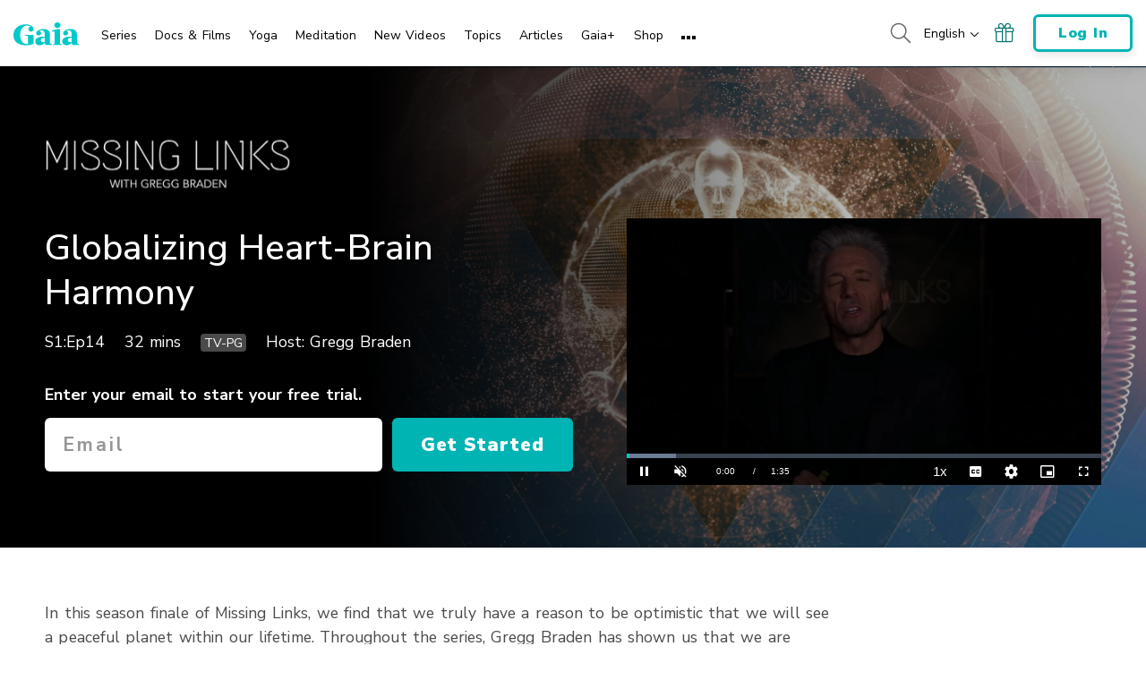

--- FILE ---
content_type: text/vtt; charset=utf-8
request_url: https://www.gaia.com/wp-content/themes/gaia-marketing-layer/assets/captions/5614003d-fe8d-4fc2-931f-6f86b01f361b/GTV_ML_S01_EP14_Globalizing_Heart_Brain_Harmony_XD_T.vtt?hash=600edff1ed016077ac9a59f8805fa32c
body_size: 910
content:
WEBVTT

00:00:00.000 --> 00:00:00.800 align:middle line:90%
[MUSIC PLAYING]

00:00:00.800 --> 00:00:02.490 align:middle line:90%
>> So heart rate variability.

00:00:02.490 --> 00:00:03.600 align:middle line:90%
How do we change that?

00:00:03.600 --> 00:00:04.950 align:middle line:90%
Well, the good news is you can.

00:00:04.950 --> 00:00:06.575 align:middle line:84%
You can change it
anytime in your life.

00:00:06.575 --> 00:00:09.210 align:middle line:84%
My grandfather,
if he had chosen,

00:00:09.210 --> 00:00:11.370 align:middle line:84%
could have embraced that
heart rate variability

00:00:11.370 --> 00:00:14.820 align:middle line:84%
in his life and the ability
to change his own heart

00:00:14.820 --> 00:00:16.170 align:middle line:90%
rate variability.

00:00:16.170 --> 00:00:17.910 align:middle line:90%
And how do you do that?

00:00:17.910 --> 00:00:21.660 align:middle line:84%
As I mentioned just a moment
ago, you already know how.

00:00:21.660 --> 00:00:23.940 align:middle line:84%
When we harmonize our
heart and our brain

00:00:23.940 --> 00:00:26.610 align:middle line:84%
together, when we
shift our awareness

00:00:26.610 --> 00:00:28.650 align:middle line:90%
into our heart, number one.

00:00:28.650 --> 00:00:31.680 align:middle line:84%
When we slow our
breathing to about five

00:00:31.680 --> 00:00:34.302 align:middle line:84%
seconds in, five
seconds out, and we

00:00:34.302 --> 00:00:35.760 align:middle line:84%
breathe as if that
breath is coming

00:00:35.760 --> 00:00:37.580 align:middle line:90%
from our heart, number two.

00:00:37.580 --> 00:00:41.790 align:middle line:10%
And we begin to feel the
feelings of coherence,

00:00:41.790 --> 00:00:47.400 align:middle line:10%
the feelings of gratitude,
appreciation, compassion, care,

00:00:47.400 --> 00:00:51.100 align:middle line:10%
those kinds of feelings,
and we establish

00:00:51.100 --> 00:00:53.430 align:middle line:10%
the communication between
the heart and the brain--

00:00:53.430 --> 00:00:57.480 align:middle line:10%
0.1 hertz is the talk between
the heart and the brain.

00:00:57.480 --> 00:01:01.775 align:middle line:10%
When you can feel the
feelings and create 0.1 hertz,

00:01:01.775 --> 00:01:03.650 align:middle line:10%
you're harmonizing your
heart and your brain.

00:01:03.650 --> 00:01:07.380 align:middle line:84%
And in addition to everything
else that we've already said,

00:01:07.380 --> 00:01:09.840 align:middle line:84%
in addition to all the
other benefits of intuition

00:01:09.840 --> 00:01:12.120 align:middle line:84%
and subconscious access
and all of those things,

00:01:12.120 --> 00:01:14.592 align:middle line:84%
super learning, triggering
the immune response,

00:01:14.592 --> 00:01:16.050 align:middle line:84%
triggering the
anti-aging hormones,

00:01:16.050 --> 00:01:17.940 align:middle line:84%
in addition to all
of those things,

00:01:17.940 --> 00:01:20.490 align:middle line:84%
you are creating more
resilience in your life.

00:01:20.490 --> 00:01:23.220 align:middle line:84%
The more you practice this
technique, the greater

00:01:23.220 --> 00:01:24.930 align:middle line:84%
resilience you
have in your life.

00:01:24.930 --> 00:01:29.480 align:middle line:90%
[MUSIC PLAYING]

00:01:29.480 --> 00:01:35.000 align:middle line:90%

--- FILE ---
content_type: application/javascript; charset=utf-8
request_url: https://www.gaia.com/wp-content/themes/gaia-marketing-layer/assets/js/ml-almighty-slider.min.js?fmcb=1769019065
body_size: 1135
content:
$.fn.initAlmightySlider=function(e){let s=$.extend({slide_count_default:4,slide_count_desktop_xl:4,slide_count_desktop:4,slide_count_tablet:3,slide_count_mobile:2,slide_count_mobile_xs:1,slides_to_scroll_default:4,slides_to_scroll_desktop_xl:4,slides_to_scroll_desktop:4,slides_to_scroll_tablet:3,slides_to_scroll_mobile:2,slides_to_scroll_mobile_xs:1,autoplay:!1,marquee_animate:!1,marquee_speed:12,duration:5,show_arrows:!1,show_dots:!1,loop_enabled:!1,swipe:1,swipeToSlide:1,v_orien_default:!1,v_orien_desktop_xl:!1,v_orien_desktop:!1,v_orien_tablet:!1,v_orien_mobile:!1,v_orien_mobile_xs:!1,v_swipe_default:!1,v_swipe_desktop_xl:!1,v_swipe_desktop:!1,v_swipe_tablet:!1,v_swipe_mobile:!1,v_swipe_mobile_xs:!1,center_mode:!1,padding_default:"10px",padding_desktop_xl:"10px",padding_desktop:"10px",padding_tablet:"10px",padding_mobile:"10px",padding_mobile_xs:"10px",initial_slide_default:0,initial_slide_desktop_xl:0,initial_slide_desktop:0,initial_slide_tablet:0,initial_slide_mobile:0,initial_slide_mobile_xs:0},e),i=$(".almighty-slider-"+s.id),l=i.find(".almighty-slider__items"),t=l.find(".almighty-slider__item"),_=!1,o=500,d=detectPlatform(),n=!1,a=0;function r(){i.find(".almighty-slider__items").on("init",function(e,i,l){let t=window.innerWidth;1===s.marquee_animate&&$(window).on("resize:resizeComplete",function(){(void 0!==d.mobileOS&&t!==window.innerWidth||void 0===d.mobileOS)&&($(window).off("resize:resizeComplete"),$(".almighty-slider-"+s.id).trigger("almightySlider:reinit",s.id))}),_||setTimeout(function(){p()},50),_=!0}).on("breakpoint",function(e,i,l){p()}).slick({arrows:1===s.show_arrows,dots:1===s.show_dots,vertical:1===s.v_orien_default,verticalSwiping:1===s.v_swipe_default,infinite:1===s.loop_enabled,speed:1===s.marquee_animate?1e3*s.marquee_speed:o,lazyLoad:"ondemand",slidesToShow:s.slide_count_default,slidesToScroll:1===s.marquee_animate?1:s.slides_to_scroll_default,autoplay:1===s.autoplay||s.marquee_animate,autoplaySpeed:1===s.marquee_animate?0:1e3*s.duration,cssEase:s.marquee_animate?"linear":"cubic-bezier(0.19, 1, 0.22, 1)",touchThreshold:10,isDraggable:!1,centerMode:1===s.center_mode,centerPadding:s.padding_default?s.padding_default.toString()+"px":null,initialSlide:1===s.marquee_animate?1:s.initial_slide_default,swipe:1!==s.marquee_animate,draggable:1!==s.marquee_animate,focusOnSelect:!1,pauseOnFocus:!1,pauseOnHover:!1,responsive:[{breakpoint:1441,settings:{slidesToShow:s.slide_count_desktop_xl,slidesToScroll:s.slides_to_scroll_desktop_xl,vertical:1===s.v_orien_desktop_xl,verticalSwiping:1===s.v_swipe_desktop_xl,centerMode:1===s.center_mode,centerPadding:s.padding_desktop_xl?s.padding_desktop_xl.toString()+"px":null,initialSlide:s.initial_slide_desktop_xl,speed:1===s.marquee_animate?3*s.marquee_speed*1e3:o}},{breakpoint:1201,settings:{slidesToShow:s.slide_count_desktop,slidesToScroll:s.slides_to_scroll_desktop,vertical:1===s.v_orien_desktop,verticalSwiping:1===s.v_swipe_desktop,centerMode:1===s.center_mode,centerPadding:s.padding_desktop?s.padding_desktop.toString()+"px":null,initialSlide:s.initial_slide_desktop,speed:1===s.marquee_animate?1.5*s.marquee_speed*1e3:o}},{breakpoint:769,settings:{slidesToShow:s.slide_count_tablet,slidesToScroll:s.slides_to_scroll_tablet,vertical:1===s.v_orien_tablet,verticalSwiping:1===s.v_swipe_tablet,centerMode:1===s.center_mode,centerPadding:s.padding_tablet?s.padding_tablet.toString()+"px":null,initialSlide:s.initial_slide_tablet,speed:1===s.marquee_animate?1e3*+s.marquee_speed:o}},{breakpoint:577,settings:{slidesToShow:s.slide_count_mobile,slidesToScroll:s.slides_to_scroll_mobile,vertical:1===s.v_orien_mobile,verticalSwiping:1===s.v_swipe_mobile,centerMode:1===s.center_mode,centerPadding:s.padding_mobile?s.padding_mobile.toString()+"px":null,initialSlide:s.initial_slide_mobile,speed:1===s.marquee_animate?s.marquee_speed/3*1e3:o}},{breakpoint:376,settings:{slidesToShow:s.slide_count_mobile_xs,slidesToScroll:s.slides_to_scroll_mobile_xs,vertical:1===s.v_orien_mobile_xs,verticalSwiping:1===s.v_swipe_mobile_xs,centerMode:1===s.center_mode,centerPadding:s.padding_mobile_xs?s.padding_mobile_xs.toString()+"px":null,initialSlide:s.initial_slide_mobile_xs,speed:1===s.marquee_animate?s.marquee_speed/4*1e3:o}}]})}function p(){var e;s.center_mode&&(0!==i.find(".almighty-slider__items").find(".slick-track").children(".slick-cloned").length||n?n&&(l.slick("unslick").off(),e=Math.floor(t.length/2),t.slice(e).appendTo(l),r(),n=!1):(l.slick("unslick").off(),e=Math.ceil(t.length/2),t.slice(e).prependTo(l),n=!0,r()))}if(l.closest(".almighty-slider").on("almightySlider:reinit",function(e){(l=i.find(".almighty-slider__items")).is(":visible")&&(_?l.on("destroy",function(){l.off("init").off("destroy"),_=!1,r()}).slick("unslick"):r())}),l.is(":visible"))r();else{let e=setInterval(function(){l.is(":visible")&&r(),(30<=a||l.is(":visible"))&&clearInterval(e),a++},100)}};

--- FILE ---
content_type: text/vtt; charset=utf-8
request_url: https://www.gaia.com/wp-content/themes/gaia-marketing-layer/assets/captions/0350183c-0cbf-4300-b844-8ab813a39b1d/fe%2Fa8%2FGTV-ML-S01-EP14-Globalizing-Heart-Brain-Harmony-XD-T-st-de-25218724.vtt?hash=ea93f4f53aba7cd10878cd1d6c080caf
body_size: 773
content:
WEBVTT

00:00:00.746 --> 00:00:04.955
Herzratenvariabilität.
Wie ändern wir sie? Man kann es.

00:00:04.980 --> 00:00:07.591
Man kann sich jederzeit ändern.
Mein Großvater

00:00:07.616 --> 00:00:12.297
hätte entscheiden können,
seine Herzratenvariabilität

00:00:12.322 --> 00:00:15.800
und sein Leben zu akzeptieren,
sowie die Änderung seiner Variabilität.

00:00:16.180 --> 00:00:17.140
Wie macht man das?

00:00:17.940 --> 00:00:19.380
Wie ich eben sagte,

00:00:19.656 --> 00:00:21.434
Sie wissen bereits wie.

00:00:21.680 --> 00:00:24.918
Wenn wir unser Herz und
unser Gehirn harmonisieren,

00:00:24.950 --> 00:00:28.513
wenn wir unser Bewusstsein ändern
und unser Herz kennen,

00:00:28.538 --> 00:00:33.845
wenn wir unsere Atmung verlangsamen,
auf etwa fünf Sekunden ein,

00:00:33.870 --> 00:00:37.545
fünf Sekunden aus und wir atmen, als ob
die Atmung direkt vom Herzen kommt

00:00:37.580 --> 00:00:40.201
und wir die Gefühle der Kohärenz spüren,

00:00:40.226 --> 00:00:45.640
sowie Gefühle der Dankbarkeit,
Mitgefühl, Mithilfe,

00:00:45.665 --> 00:00:49.058
und Fürsorge. Solche Gefühle.

00:00:49.083 --> 00:00:53.240
Wir bauen die Kommunikation
zwischen Herzen und Gehirn auf.

00:00:53.283 --> 00:00:56.283
0.1 Hertz ist die Unterhaltung

00:00:56.308 --> 00:00:59.751
zwischen Herz und Gehirn.
Wenn man spürt, wie die Gefühle

00:00:59.776 --> 00:01:03.560
0,1 Hertz erschaffen,
dann harmonisiert man in Herz und Hirn.

00:01:03.585 --> 00:01:07.039
Zusätzlich zu allem bislang Gesagtem

00:01:07.064 --> 00:01:13.315
und zu allen Vorteilen der Intuition,
unterbewusstem Zugang und diesen Dingen,

00:01:13.340 --> 00:01:17.799
wie Superlernen und Immunreaktion,
und Anti-Alterungshormone und diese Dinge.

00:01:17.824 --> 00:01:20.550
Sie erschaffen mehr Widerstand
in Ihrem Leben.

00:01:20.550 --> 00:01:22.660
Je mehr Sie diese Technik üben,

00:01:22.685 --> 00:01:24.980
desto größeren Widerstand haben Sie.

--- FILE ---
content_type: text/vtt; charset=utf-8
request_url: https://www.gaia.com/wp-content/themes/gaia-marketing-layer/assets/captions/d7d4c0c4-a188-403b-96e7-ecfa56ae1d99/fe%2Fa8%2FGTV-ML-S01-EP14-Globalizing-Heart-Brain-Harmony-XD-T-st-fr-25222779.vtt?hash=3c20e1598eb6d16c699302401a4d47b3
body_size: 795
content:
WEBVTT

00:00:00.667 --> 00:00:03.837 align:middle line:90%
Variabilité de fréquence cardiaque.
Comment la changer ?

00:00:03.837 --> 00:00:05.005 align:middle line:90%
Vous le pouvez.

00:00:05.005 --> 00:00:06.473 align:middle line:90%
N'importe quand.

00:00:06.473 --> 00:00:09.276 align:middle line:90%
Mon grand-père, s'il l'avait voulu,

00:00:09.276 --> 00:00:11.478 align:middle line:90%
aurait pu avoir cette variabilité

00:00:11.478 --> 00:00:15.883 align:middle line:90%
et la capacité à changer sa propre
variabilité de fréquence cardiaque.

00:00:15.883 --> 00:00:18.018 align:middle line:90%
Comment faire ?

00:00:18.018 --> 00:00:21.755 align:middle line:90%
Comme je l'ai dit, vous savez comment.

00:00:21.755 --> 00:00:24.091 align:middle line:90%
En harmonisant cœur et cerveau,

00:00:24.091 --> 00:00:27.294 align:middle line:90%
en prenant conscience des choses
et écoutant son cœur,

00:00:27.294 --> 00:00:31.665 align:middle line:90%
en premier, puis en ralentissant
sa respiration

00:00:31.665 --> 00:00:34.201 align:middle line:90%
cinq secondes d'inspiration
et d'expiration.

00:00:34.201 --> 00:00:36.637 align:middle line:90%
la respiration vient du cœur,
numéro deux.

00:00:36.637 --> 00:00:41.909 align:middle line:90%
Puis on commence à ressentir la cohérence,

00:00:41.909 --> 00:00:47.548 align:middle line:90%
la gratitude, l'appréciation,
la compassion, l'attention,

00:00:47.548 --> 00:00:51.218 align:middle line:90%
ce genre d'émotions, et on établit

00:00:51.218 --> 00:00:53.554 align:middle line:90%
la communication cœur-cerveau,

00:00:53.554 --> 00:00:57.624 align:middle line:90%
la transmission est de 0,1 Hertz
entre les deux,

00:00:57.624 --> 00:01:01.895 align:middle line:90%
quand vous ressentez
que vous êtes à 0,1 Hertz,

00:01:01.895 --> 00:01:03.764 align:middle line:90%
vous harmonisez la liaison.

00:01:03.764 --> 00:01:07.501 align:middle line:90%
En plus de tout ce qui a été dit,

00:01:07.501 --> 00:01:09.937 align:middle line:90%
de tous les autres bénéfices, intuition,

00:01:09.937 --> 00:01:12.105 align:middle line:90%
accès au subconscient,

00:01:12.105 --> 00:01:16.243 align:middle line:90%
facilité d'apprentissage, réponse
immunitaire, plus d'hormones anti-âge,

00:01:16.243 --> 00:01:18.045 align:middle line:90%
en plus de tout ça,

00:01:18.045 --> 00:01:20.714 align:middle line:90%
vous avez une meilleure
capacité d'adaptation.

00:01:20.714 --> 00:01:23.317 align:middle line:90%
Plus vous pratiquerez cette technique,

00:01:23.317 --> 00:01:25.752 align:middle line:90%
mieux vous vous adapterez dans la vie.

--- FILE ---
content_type: text/vtt; charset=utf-8
request_url: https://www.gaia.com/wp-content/themes/gaia-marketing-layer/assets/captions/9c202b44-e67e-4dd5-8de9-58bd5b4472bc/fe%2Fa8%2FGTV-ML-S01-EP14-Globalizing-Heart-Brain-Harmony-XD-T-st-es-25010967.vtt?hash=5b461873781ccb9e0f1084dadf1b2fe5
body_size: 862
content:
WEBVTT

1
00:00:00.640 --> 00:00:02.440
La variabilidad
de la frecuencia del corazón.

2
00:00:02.520 --> 00:00:04.840
¿Cómo cambiamos eso?
La novedad es que sí puedes.

3
00:00:04.920 --> 00:00:06.360
Puedes cambiar cuando quieras.

4
00:00:06.440 --> 00:00:09.160
Si mi abuelo hubiera elegido,

5
00:00:09.240 --> 00:00:12.280
podría haber adoptado
esa variabilidad en su vida

6
00:00:12.360 --> 00:00:15.920
y la capacidad de cambiar
la frecuencia de su corazón.

7
00:00:16.040 --> 00:00:17.680
¿Cómo haces eso?

8
00:00:17.760 --> 00:00:21.520
Como lo mencioné hace un momento,
tú ya sabes cómo hacerlo.

9
00:00:21.600 --> 00:00:24.240
Cuando armonizas tu corazón y tu cerebro,

10
00:00:25.280 --> 00:00:28.480
cuando cambias tu conciencia
a tu corazón, punto uno,

11
00:00:28.560 --> 00:00:31.080
cuando ralentizas tu respiración,

12
00:00:31.160 --> 00:00:33.800
cinco segundos para inhalar
y cinco segundos para exhalar,

13
00:00:33.880 --> 00:00:37.280
y respiras como si ese aire viniera
desde tu corazón, punto dos,

14
00:00:37.360 --> 00:00:39.600
y comienzas a tener los sentimientos

15
00:00:40.360 --> 00:00:43.240
de coherencia,
los sentimientos de gratitud,

16
00:00:43.320 --> 00:00:47.240
de valoración, de compasión, de cuidado,

17
00:00:47.320 --> 00:00:48.640
todos esos sentimientos.

18
00:00:49.440 --> 00:00:53.360
Estableces la comunicación
entre el corazón y el cerebro.

19
00:00:53.440 --> 00:00:57.480
La conversación entre el corazón
y el cerebro es de 0,1 Hertz.

20
00:00:57.560 --> 00:01:01.800
Cuando puedes sentir
que los sentimientos crean 0,1 Hertz,

21
00:01:01.880 --> 00:01:03.560
armonizas tu corazón y tu cerebro.

22
00:01:03.640 --> 00:01:06.520
Y además de todo lo que ya se ha dicho,

23
00:01:07.320 --> 00:01:09.800
además de todos los otros beneficios
de la intuición,

24
00:01:09.880 --> 00:01:13.040
el acceso al subconsciente
y todas esas cosas, el súper aprendizaje,

25
00:01:13.120 --> 00:01:16.000
activación de la respuesta inmunológica,
de las hormonas rejuvenecedoras

26
00:01:16.080 --> 00:01:17.520
además de todas esas cosas,

27
00:01:17.600 --> 00:01:20.440
estás creando más resiliencia en tu vida.

28
00:01:20.520 --> 00:01:24.920
Cuanto más practicas esta técnica,
mayor resiliencia tendrás en tu vida.